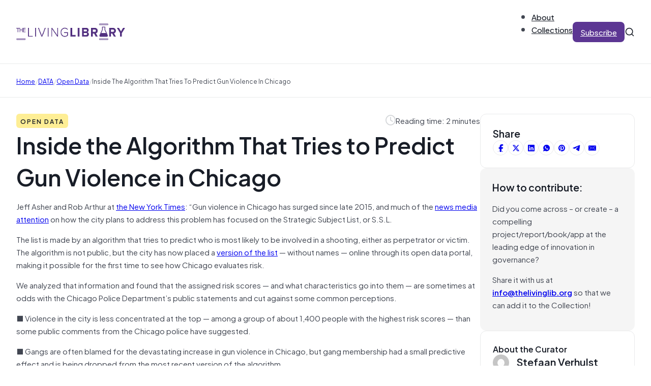

--- FILE ---
content_type: text/css
request_url: https://thelivinglib.org/wp-content/themes/bricks/assets/css/libs/loading-animation.min.css?ver=1749496163
body_size: 987
content:
.brx-loading-animation{--brx-loader-color:#9e9e9e;display:grid;height:100%;place-content:center;position:relative;width:100%}.brx-loading-ellipsis{display:inline-block;height:48px;position:relative;width:48px}.brx-loading-ellipsis div{animation-timing-function:cubic-bezier(0,1,1,0);background:var(--brx-loader-color);border-radius:50%;height:8px;position:absolute;top:20px;width:8px}.brx-loading-ellipsis div:first-child{animation:brx-loading-ellipsis1 .6s infinite;left:5px}.brx-loading-ellipsis div:nth-child(2){animation:brx-loading-ellipsis2 .6s infinite;left:5px}.brx-loading-ellipsis div:nth-child(3){animation:brx-loading-ellipsis2 .6s infinite;left:19px}.brx-loading-ellipsis div:nth-child(4){animation:brx-loading-ellipsis3 .6s infinite;left:34px}@keyframes brx-loading-ellipsis1{0%{transform:scale(0)}to{transform:scale(1)}}@keyframes brx-loading-ellipsis3{0%{transform:scale(1)}to{transform:scale(0)}}@keyframes brx-loading-ellipsis2{0%{transform:translate(0)}to{transform:translate(15px)}}.brx-loading-dual-ring{display:inline-block;height:48px;width:48px}.brx-loading-dual-ring:after{animation:brx-loading-dual-ring 1.2s linear infinite;border:4px solid var(--brx-loader-color);border-color:var(--brx-loader-color) transparent var(--brx-loader-color) transparent;border-radius:50%;content:" ";display:block;height:39px;margin:5px;width:39px}@keyframes brx-loading-dual-ring{0%{transform:rotate(0deg)}to{transform:rotate(1turn)}}.brx-loading-facebook{display:inline-block;height:48px;position:relative;width:48px}.brx-loading-facebook div{animation:brx-loading-facebook 1.2s cubic-bezier(0,.5,.5,1) infinite;background:var(--brx-loader-color);display:inline-block;left:5px;position:absolute;width:10px}.brx-loading-facebook div:first-child{animation-delay:-.24s;left:5px}.brx-loading-facebook div:nth-child(2){animation-delay:-.12s;left:19px}.brx-loading-facebook div:nth-child(3){animation-delay:0;left:34px}@keyframes brx-loading-facebook{0%{height:38px;top:5px}50%,to{height:19px;top:15px}}.brx-loading-ring{display:inline-block;height:48px;position:relative;width:48px}.brx-loading-ring div{animation:brx-loading-ring 1.2s cubic-bezier(.5,0,.5,1) infinite;border:5px solid var(--brx-loader-color);border-color:var(--brx-loader-color) transparent transparent transparent;border-radius:50%;box-sizing:border-box;display:block;height:38px;margin:5px;position:absolute;width:38px}.brx-loading-ring div:first-child{animation-delay:-.45s}.brx-loading-ring div:nth-child(2){animation-delay:-.3s}.brx-loading-ring div:nth-child(3){animation-delay:-.15s}@keyframes brx-loading-ring{0%{transform:rotate(0deg)}to{transform:rotate(1turn)}}.brx-loading-roller{display:inline-block;height:48px;position:relative;width:48px}.brx-loading-roller div{animation:brx-loading-roller 1.2s cubic-bezier(.5,0,.5,1) infinite;transform-origin:24px 24px}.brx-loading-roller div:after{background:var(--brx-loader-color);border-radius:50%;content:" ";display:block;height:4px;margin:-2px 0 0 -2px;position:absolute;width:4px}.brx-loading-roller div:first-child{animation-delay:-36ms}.brx-loading-roller div:first-child:after{left:38px;top:38px}.brx-loading-roller div:nth-child(2){animation-delay:-72ms}.brx-loading-roller div:nth-child(2):after{left:34px;top:41px}.brx-loading-roller div:nth-child(3){animation-delay:-.108s}.brx-loading-roller div:nth-child(3):after{left:29px;top:43px}.brx-loading-roller div:nth-child(4){animation-delay:-.144s}.brx-loading-roller div:nth-child(4):after{left:24px;top:43px}.brx-loading-roller div:nth-child(5){animation-delay:-.18s}.brx-loading-roller div:nth-child(5):after{left:19px;top:43px}.brx-loading-roller div:nth-child(6){animation-delay:-.216s}.brx-loading-roller div:nth-child(6):after{left:14px;top:41px}.brx-loading-roller div:nth-child(7){animation-delay:-.252s}.brx-loading-roller div:nth-child(7):after{left:10px;top:38px}.brx-loading-roller div:nth-child(8){animation-delay:-.288s}.brx-loading-roller div:nth-child(8):after{left:7px;top:34px}@keyframes brx-loading-roller{0%{transform:rotate(0deg)}to{transform:rotate(1turn)}}.brx-loading-default{display:inline-block;height:48px;position:relative;width:48px}.brx-loading-default div{animation:brx-loading-default 1.2s linear infinite;background:var(--brx-loader-color);border-radius:50%;height:4px;position:absolute;width:4px}.brx-loading-default div:first-child{animation-delay:0s;left:39px;top:22px}.brx-loading-default div:nth-child(2){animation-delay:-.1s;left:37px;top:13px}.brx-loading-default div:nth-child(3){animation-delay:-.2s;left:31px;top:7px}.brx-loading-default div:nth-child(4){animation-delay:-.3s;left:22px;top:4px}.brx-loading-default div:nth-child(5){animation-delay:-.4s;left:13px;top:7px}.brx-loading-default div:nth-child(6){animation-delay:-.5s;left:7px;top:13px}.brx-loading-default div:nth-child(7){animation-delay:-.6s;left:4px;top:22px}.brx-loading-default div:nth-child(8){animation-delay:-.7s;left:7px;top:31px}.brx-loading-default div:nth-child(9){animation-delay:-.8s;left:13px;top:37px}.brx-loading-default div:nth-child(10){animation-delay:-.9s;left:22px;top:40px}.brx-loading-default div:nth-child(11){animation-delay:-1s;left:31px;top:37px}.brx-loading-default div:nth-child(12){animation-delay:-1.1s;left:37px;top:31px}@keyframes brx-loading-default{0%,20%,80%,to{transform:scale(1)}50%{transform:scale(1.5)}}.brx-loading-ripple{display:inline-block;height:48px;position:relative;width:48px}.brx-loading-ripple div{animation:brx-loading-ripple 1s cubic-bezier(0,.2,.8,1) infinite;border:3px solid var(--brx-loader-color);border-radius:50%;opacity:1;position:absolute}.brx-loading-ripple div:nth-child(2){animation-delay:-.5s}@keyframes brx-loading-ripple{0%{height:0;left:22px;opacity:1;top:22px;width:0}to{height:44px;left:-1px;opacity:0;top:-1px;width:44px}}.brx-loading-spinner{display:inline-block;height:48px;position:relative;width:48px}.brx-loading-spinner div{animation:brx-loading-spinner 1.2s linear infinite;transform-origin:24px 24px}.brx-loading-spinner div:after{background:var(--brx-loader-color);border-radius:20%;content:" ";display:block;height:11px;left:22px;position:absolute;top:2px;width:4px}.brx-loading-spinner div:first-child{animation-delay:-1.1s;transform:rotate(0deg)}.brx-loading-spinner div:nth-child(2){animation-delay:-1s;transform:rotate(30deg)}.brx-loading-spinner div:nth-child(3){animation-delay:-.9s;transform:rotate(60deg)}.brx-loading-spinner div:nth-child(4){animation-delay:-.8s;transform:rotate(90deg)}.brx-loading-spinner div:nth-child(5){animation-delay:-.7s;transform:rotate(120deg)}.brx-loading-spinner div:nth-child(6){animation-delay:-.6s;transform:rotate(150deg)}.brx-loading-spinner div:nth-child(7){animation-delay:-.5s;transform:rotate(180deg)}.brx-loading-spinner div:nth-child(8){animation-delay:-.4s;transform:rotate(210deg)}.brx-loading-spinner div:nth-child(9){animation-delay:-.3s;transform:rotate(240deg)}.brx-loading-spinner div:nth-child(10){animation-delay:-.2s;transform:rotate(270deg)}.brx-loading-spinner div:nth-child(11){animation-delay:-.1s;transform:rotate(300deg)}.brx-loading-spinner div:nth-child(12){animation-delay:0s;transform:rotate(330deg)}@keyframes brx-loading-spinner{0%{opacity:1}to{opacity:0}}
